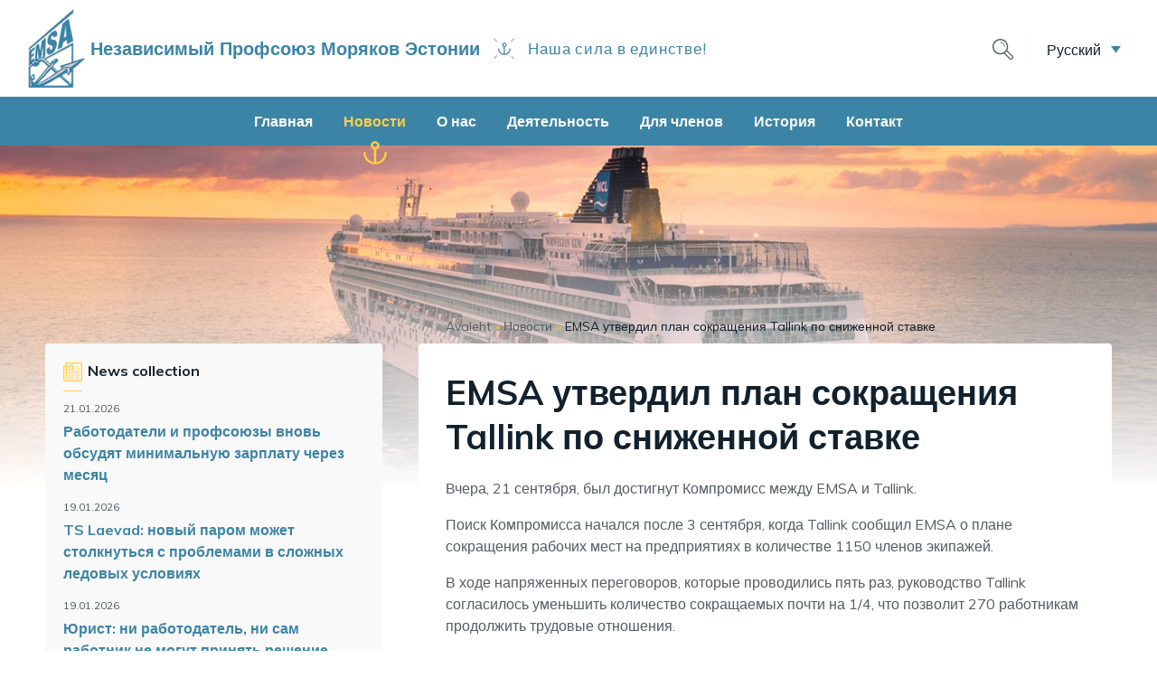

--- FILE ---
content_type: text/html; charset=UTF-8
request_url: https://emsa.ee/ru/2020/09/22/emsa-%D1%83%D1%82%D0%B2%D0%B5%D1%80%D0%B4%D0%B8%D0%BB%D0%B0-%D0%BF%D0%BB%D0%B0%D0%BD-%D1%81%D0%BE%D0%BA%D1%80%D0%B0%D1%89%D0%B5%D0%BD%D0%B8%D1%8F-tallink-%D0%BF%D0%BE-%D1%81%D0%BD%D0%B8%D0%B6%D0%B5/
body_size: 11999
content:
<!doctype html>
<html class="no-js" lang="ru-RU">

<head>
    <meta charset="UTF-8">
    <meta http-equiv="x-ua-compatible" content="ie=edge">
    <title>EMSA утвердил план сокращения Tallink по сниженной ставке - EMSA</title>
    <meta name="viewport" content="width=device-width, initial-scale=1, shrink-to-fit=no">

    <link rel="dns-prefetch" href="https://optimizerwpc.b-cdn.net" /><link rel="preconnect" href="https://optimizerwpc.b-cdn.net"><link rel="preconnect" href="https://optimize-v2.b-cdn.net/"><link rel="dns-prefetch" href="//emsaee03554.zapwp.com" /><link rel="preconnect" href="https://emsaee03554.zapwp.com"><meta name='robots' content='index, follow, max-image-preview:large, max-snippet:-1, max-video-preview:-1' />
	<style>img:is([sizes="auto" i], [sizes^="auto," i]) { contain-intrinsic-size: 3000px 1500px }</style>
	<link rel="alternate" hreflang="ru" href="https://emsa.ee/ru/2020/09/22/emsa-%d1%83%d1%82%d0%b2%d0%b5%d1%80%d0%b4%d0%b8%d0%bb%d0%b0-%d0%bf%d0%bb%d0%b0%d0%bd-%d1%81%d0%be%d0%ba%d1%80%d0%b0%d1%89%d0%b5%d0%bd%d0%b8%d1%8f-tallink-%d0%bf%d0%be-%d1%81%d0%bd%d0%b8%d0%b6%d0%b5/" />

	<!-- This site is optimized with the Yoast SEO plugin v26.8 - https://yoast.com/product/yoast-seo-wordpress/ -->
	<link rel="canonical" href="https://emsa.ee/ru/2020/09/22/emsa-утвердила-план-сокращения-tallink-по-сниже/" />
	<meta property="og:locale" content="ru_RU" />
	<meta property="og:type" content="article" />
	<meta property="og:title" content="EMSA утвердил план сокращения Tallink по сниженной ставке - EMSA" />
	<meta property="og:description" content="EMSA утвердил план сокращения Tallink по сниженной ставке Вчера, 21 сентября, был достигнут Компромисс между EMSA и Tallink. Поиск Компромисса начался после 3 сентября, когда Tallink сообщил EMSA о плане сокращения рабочих мест на предприятиях в количестве 1150 членов экипажей. В ходе напряженных переговоров, которые проводились пять раз, руководство Tallink согласилось уменьшить количество сокращаемых почти [&hellip;]" />
	<meta property="og:url" content="https://emsa.ee/ru/2020/09/22/emsa-утвердила-план-сокращения-tallink-по-сниже/" />
	<meta property="og:site_name" content="EMSA" />
	<meta property="article:publisher" content="https://www.facebook.com/groups/259431184668" />
	<meta property="article:published_time" content="2020-09-22T11:33:04+00:00" />
	<meta property="article:modified_time" content="2020-09-29T11:45:25+00:00" />
	<meta property="og:image" content="https://emsa.ee/wp-content/uploads/2024/02/EMSA-logo-varviline.jpg" />
	<meta property="og:image:width" content="544" />
	<meta property="og:image:height" content="768" />
	<meta property="og:image:type" content="image/jpeg" />
	<meta name="author" content="aleksander" />
	<meta name="twitter:card" content="summary_large_image" />
	<meta name="twitter:label1" content="Written by" />
	<meta name="twitter:data1" content="aleksander" />
	<script type="application/ld+json" class="yoast-schema-graph">{"@context":"https://schema.org","@graph":[{"@type":"Article","@id":"https://emsa.ee/ru/2020/09/22/emsa-%d1%83%d1%82%d0%b2%d0%b5%d1%80%d0%b4%d0%b8%d0%bb%d0%b0-%d0%bf%d0%bb%d0%b0%d0%bd-%d1%81%d0%be%d0%ba%d1%80%d0%b0%d1%89%d0%b5%d0%bd%d0%b8%d1%8f-tallink-%d0%bf%d0%be-%d1%81%d0%bd%d0%b8%d0%b6%d0%b5/#article","isPartOf":{"@id":"https://emsa.ee/ru/2020/09/22/emsa-%d1%83%d1%82%d0%b2%d0%b5%d1%80%d0%b4%d0%b8%d0%bb%d0%b0-%d0%bf%d0%bb%d0%b0%d0%bd-%d1%81%d0%be%d0%ba%d1%80%d0%b0%d1%89%d0%b5%d0%bd%d0%b8%d1%8f-tallink-%d0%bf%d0%be-%d1%81%d0%bd%d0%b8%d0%b6%d0%b5/"},"author":{"name":"aleksander","@id":"https://emsa.ee/ru/#/schema/person/0eb1e218c33797e10ca64585a2887281"},"headline":"EMSA утвердил план сокращения Tallink по сниженной ставке","datePublished":"2020-09-22T11:33:04+00:00","dateModified":"2020-09-29T11:45:25+00:00","mainEntityOfPage":{"@id":"https://emsa.ee/ru/2020/09/22/emsa-%d1%83%d1%82%d0%b2%d0%b5%d1%80%d0%b4%d0%b8%d0%bb%d0%b0-%d0%bf%d0%bb%d0%b0%d0%bd-%d1%81%d0%be%d0%ba%d1%80%d0%b0%d1%89%d0%b5%d0%bd%d0%b8%d1%8f-tallink-%d0%bf%d0%be-%d1%81%d0%bd%d0%b8%d0%b6%d0%b5/"},"wordCount":244,"commentCount":0,"publisher":{"@id":"https://emsa.ee/ru/#organization"},"articleSection":["Без категории"],"inLanguage":"ru-RU","potentialAction":[{"@type":"CommentAction","name":"Comment","target":["https://emsa.ee/ru/2020/09/22/emsa-%d1%83%d1%82%d0%b2%d0%b5%d1%80%d0%b4%d0%b8%d0%bb%d0%b0-%d0%bf%d0%bb%d0%b0%d0%bd-%d1%81%d0%be%d0%ba%d1%80%d0%b0%d1%89%d0%b5%d0%bd%d0%b8%d1%8f-tallink-%d0%bf%d0%be-%d1%81%d0%bd%d0%b8%d0%b6%d0%b5/#respond"]}]},{"@type":"WebPage","@id":"https://emsa.ee/ru/2020/09/22/emsa-%d1%83%d1%82%d0%b2%d0%b5%d1%80%d0%b4%d0%b8%d0%bb%d0%b0-%d0%bf%d0%bb%d0%b0%d0%bd-%d1%81%d0%be%d0%ba%d1%80%d0%b0%d1%89%d0%b5%d0%bd%d0%b8%d1%8f-tallink-%d0%bf%d0%be-%d1%81%d0%bd%d0%b8%d0%b6%d0%b5/","url":"https://emsa.ee/ru/2020/09/22/emsa-%d1%83%d1%82%d0%b2%d0%b5%d1%80%d0%b4%d0%b8%d0%bb%d0%b0-%d0%bf%d0%bb%d0%b0%d0%bd-%d1%81%d0%be%d0%ba%d1%80%d0%b0%d1%89%d0%b5%d0%bd%d0%b8%d1%8f-tallink-%d0%bf%d0%be-%d1%81%d0%bd%d0%b8%d0%b6%d0%b5/","name":"EMSA утвердил план сокращения Tallink по сниженной ставке - EMSA","isPartOf":{"@id":"https://emsa.ee/ru/#website"},"datePublished":"2020-09-22T11:33:04+00:00","dateModified":"2020-09-29T11:45:25+00:00","breadcrumb":{"@id":"https://emsa.ee/ru/2020/09/22/emsa-%d1%83%d1%82%d0%b2%d0%b5%d1%80%d0%b4%d0%b8%d0%bb%d0%b0-%d0%bf%d0%bb%d0%b0%d0%bd-%d1%81%d0%be%d0%ba%d1%80%d0%b0%d1%89%d0%b5%d0%bd%d0%b8%d1%8f-tallink-%d0%bf%d0%be-%d1%81%d0%bd%d0%b8%d0%b6%d0%b5/#breadcrumb"},"inLanguage":"ru-RU","potentialAction":[{"@type":"ReadAction","target":["https://emsa.ee/ru/2020/09/22/emsa-%d1%83%d1%82%d0%b2%d0%b5%d1%80%d0%b4%d0%b8%d0%bb%d0%b0-%d0%bf%d0%bb%d0%b0%d0%bd-%d1%81%d0%be%d0%ba%d1%80%d0%b0%d1%89%d0%b5%d0%bd%d0%b8%d1%8f-tallink-%d0%bf%d0%be-%d1%81%d0%bd%d0%b8%d0%b6%d0%b5/"]}]},{"@type":"BreadcrumbList","@id":"https://emsa.ee/ru/2020/09/22/emsa-%d1%83%d1%82%d0%b2%d0%b5%d1%80%d0%b4%d0%b8%d0%bb%d0%b0-%d0%bf%d0%bb%d0%b0%d0%bd-%d1%81%d0%be%d0%ba%d1%80%d0%b0%d1%89%d0%b5%d0%bd%d0%b8%d1%8f-tallink-%d0%bf%d0%be-%d1%81%d0%bd%d0%b8%d0%b6%d0%b5/#breadcrumb","itemListElement":[{"@type":"ListItem","position":1,"name":"Avaleht","item":"https://emsa.ee/ru/"},{"@type":"ListItem","position":2,"name":"Новости","item":"https://emsa.ee/ru/%d0%bd%d0%be%d0%b2%d0%be%d1%81%d1%82%d0%b8/"},{"@type":"ListItem","position":3,"name":"EMSA утвердил план сокращения Tallink по сниженной ставке"}]},{"@type":"WebSite","@id":"https://emsa.ee/ru/#website","url":"https://emsa.ee/ru/","name":"EMSA","description":"Eesti Meremeeste Sõltumatu Ametiühing","publisher":{"@id":"https://emsa.ee/ru/#organization"},"potentialAction":[{"@type":"SearchAction","target":{"@type":"EntryPoint","urlTemplate":"https://emsa.ee/ru/?s={search_term_string}"},"query-input":{"@type":"PropertyValueSpecification","valueRequired":true,"valueName":"search_term_string"}}],"inLanguage":"ru-RU"},{"@type":"Organization","@id":"https://emsa.ee/ru/#organization","name":"EMSA","alternateName":"Eesti Meremeeste Sõltumatu Ametiühing","url":"https://emsa.ee/ru/","logo":{"@type":"ImageObject","inLanguage":"ru-RU","@id":"https://emsa.ee/ru/#/schema/logo/image/","url":"https://emsa.ee/wp-content/uploads/2024/02/EMSA-logo-varviline.jpg","contentUrl":"https://emsa.ee/wp-content/uploads/2024/02/EMSA-logo-varviline.jpg","width":544,"height":768,"caption":"EMSA"},"image":{"@id":"https://emsa.ee/ru/#/schema/logo/image/"},"sameAs":["https://www.facebook.com/groups/259431184668"]},{"@type":"Person","@id":"https://emsa.ee/ru/#/schema/person/0eb1e218c33797e10ca64585a2887281","name":"aleksander","image":{"@type":"ImageObject","inLanguage":"ru-RU","@id":"https://emsa.ee/ru/#/schema/person/image/","url":"https://secure.gravatar.com/avatar/bde40e11f79105e6ae712b02bd8cd78d9a39b883f2927f055b0ed46e416dc802?s=96&d=mm&r=g","contentUrl":"https://secure.gravatar.com/avatar/bde40e11f79105e6ae712b02bd8cd78d9a39b883f2927f055b0ed46e416dc802?s=96&d=mm&r=g","caption":"aleksander"}}]}</script>
	<!-- / Yoast SEO plugin. -->


<link rel='dns-prefetch' href='//fonts.googleapis.com' />
<link rel="alternate" type="application/rss+xml" title="EMSA &raquo; EMSA утвердил план сокращения Tallink по сниженной ставке Comments Feed" href="https://emsa.ee/ru/2020/09/22/emsa-%d1%83%d1%82%d0%b2%d0%b5%d1%80%d0%b4%d0%b8%d0%bb%d0%b0-%d0%bf%d0%bb%d0%b0%d0%bd-%d1%81%d0%be%d0%ba%d1%80%d0%b0%d1%89%d0%b5%d0%bd%d0%b8%d1%8f-tallink-%d0%bf%d0%be-%d1%81%d0%bd%d0%b8%d0%b6%d0%b5/feed/" />
<link rel='stylesheet' id='wp-block-library-css' href='https://emsa.ee/wp-includes/css/dist/block-library/style.min.css?ver=6.8.3' type='text/css' media='all' />
<style id='classic-theme-styles-inline-css' type='text/css'>
/*! This file is auto-generated */
.wp-block-button__link{color:#fff;background-color:#32373c;border-radius:9999px;box-shadow:none;text-decoration:none;padding:calc(.667em + 2px) calc(1.333em + 2px);font-size:1.125em}.wp-block-file__button{background:#32373c;color:#fff;text-decoration:none}
</style>
<style id='global-styles-inline-css' type='text/css'>
:root{--wp--preset--aspect-ratio--square: 1;--wp--preset--aspect-ratio--4-3: 4/3;--wp--preset--aspect-ratio--3-4: 3/4;--wp--preset--aspect-ratio--3-2: 3/2;--wp--preset--aspect-ratio--2-3: 2/3;--wp--preset--aspect-ratio--16-9: 16/9;--wp--preset--aspect-ratio--9-16: 9/16;--wp--preset--color--black: #000000;--wp--preset--color--cyan-bluish-gray: #abb8c3;--wp--preset--color--white: #ffffff;--wp--preset--color--pale-pink: #f78da7;--wp--preset--color--vivid-red: #cf2e2e;--wp--preset--color--luminous-vivid-orange: #ff6900;--wp--preset--color--luminous-vivid-amber: #fcb900;--wp--preset--color--light-green-cyan: #7bdcb5;--wp--preset--color--vivid-green-cyan: #00d084;--wp--preset--color--pale-cyan-blue: #8ed1fc;--wp--preset--color--vivid-cyan-blue: #0693e3;--wp--preset--color--vivid-purple: #9b51e0;--wp--preset--gradient--vivid-cyan-blue-to-vivid-purple: linear-gradient(135deg,rgba(6,147,227,1) 0%,rgb(155,81,224) 100%);--wp--preset--gradient--light-green-cyan-to-vivid-green-cyan: linear-gradient(135deg,rgb(122,220,180) 0%,rgb(0,208,130) 100%);--wp--preset--gradient--luminous-vivid-amber-to-luminous-vivid-orange: linear-gradient(135deg,rgba(252,185,0,1) 0%,rgba(255,105,0,1) 100%);--wp--preset--gradient--luminous-vivid-orange-to-vivid-red: linear-gradient(135deg,rgba(255,105,0,1) 0%,rgb(207,46,46) 100%);--wp--preset--gradient--very-light-gray-to-cyan-bluish-gray: linear-gradient(135deg,rgb(238,238,238) 0%,rgb(169,184,195) 100%);--wp--preset--gradient--cool-to-warm-spectrum: linear-gradient(135deg,rgb(74,234,220) 0%,rgb(151,120,209) 20%,rgb(207,42,186) 40%,rgb(238,44,130) 60%,rgb(251,105,98) 80%,rgb(254,248,76) 100%);--wp--preset--gradient--blush-light-purple: linear-gradient(135deg,rgb(255,206,236) 0%,rgb(152,150,240) 100%);--wp--preset--gradient--blush-bordeaux: linear-gradient(135deg,rgb(254,205,165) 0%,rgb(254,45,45) 50%,rgb(107,0,62) 100%);--wp--preset--gradient--luminous-dusk: linear-gradient(135deg,rgb(255,203,112) 0%,rgb(199,81,192) 50%,rgb(65,88,208) 100%);--wp--preset--gradient--pale-ocean: linear-gradient(135deg,rgb(255,245,203) 0%,rgb(182,227,212) 50%,rgb(51,167,181) 100%);--wp--preset--gradient--electric-grass: linear-gradient(135deg,rgb(202,248,128) 0%,rgb(113,206,126) 100%);--wp--preset--gradient--midnight: linear-gradient(135deg,rgb(2,3,129) 0%,rgb(40,116,252) 100%);--wp--preset--font-size--small: 13px;--wp--preset--font-size--medium: 20px;--wp--preset--font-size--large: 36px;--wp--preset--font-size--x-large: 42px;--wp--preset--spacing--20: 0.44rem;--wp--preset--spacing--30: 0.67rem;--wp--preset--spacing--40: 1rem;--wp--preset--spacing--50: 1.5rem;--wp--preset--spacing--60: 2.25rem;--wp--preset--spacing--70: 3.38rem;--wp--preset--spacing--80: 5.06rem;--wp--preset--shadow--natural: 6px 6px 9px rgba(0, 0, 0, 0.2);--wp--preset--shadow--deep: 12px 12px 50px rgba(0, 0, 0, 0.4);--wp--preset--shadow--sharp: 6px 6px 0px rgba(0, 0, 0, 0.2);--wp--preset--shadow--outlined: 6px 6px 0px -3px rgba(255, 255, 255, 1), 6px 6px rgba(0, 0, 0, 1);--wp--preset--shadow--crisp: 6px 6px 0px rgba(0, 0, 0, 1);}:where(.is-layout-flex){gap: 0.5em;}:where(.is-layout-grid){gap: 0.5em;}body .is-layout-flex{display: flex;}.is-layout-flex{flex-wrap: wrap;align-items: center;}.is-layout-flex > :is(*, div){margin: 0;}body .is-layout-grid{display: grid;}.is-layout-grid > :is(*, div){margin: 0;}:where(.wp-block-columns.is-layout-flex){gap: 2em;}:where(.wp-block-columns.is-layout-grid){gap: 2em;}:where(.wp-block-post-template.is-layout-flex){gap: 1.25em;}:where(.wp-block-post-template.is-layout-grid){gap: 1.25em;}.has-black-color{color: var(--wp--preset--color--black) !important;}.has-cyan-bluish-gray-color{color: var(--wp--preset--color--cyan-bluish-gray) !important;}.has-white-color{color: var(--wp--preset--color--white) !important;}.has-pale-pink-color{color: var(--wp--preset--color--pale-pink) !important;}.has-vivid-red-color{color: var(--wp--preset--color--vivid-red) !important;}.has-luminous-vivid-orange-color{color: var(--wp--preset--color--luminous-vivid-orange) !important;}.has-luminous-vivid-amber-color{color: var(--wp--preset--color--luminous-vivid-amber) !important;}.has-light-green-cyan-color{color: var(--wp--preset--color--light-green-cyan) !important;}.has-vivid-green-cyan-color{color: var(--wp--preset--color--vivid-green-cyan) !important;}.has-pale-cyan-blue-color{color: var(--wp--preset--color--pale-cyan-blue) !important;}.has-vivid-cyan-blue-color{color: var(--wp--preset--color--vivid-cyan-blue) !important;}.has-vivid-purple-color{color: var(--wp--preset--color--vivid-purple) !important;}.has-black-background-color{background-color: var(--wp--preset--color--black) !important;}.has-cyan-bluish-gray-background-color{background-color: var(--wp--preset--color--cyan-bluish-gray) !important;}.has-white-background-color{background-color: var(--wp--preset--color--white) !important;}.has-pale-pink-background-color{background-color: var(--wp--preset--color--pale-pink) !important;}.has-vivid-red-background-color{background-color: var(--wp--preset--color--vivid-red) !important;}.has-luminous-vivid-orange-background-color{background-color: var(--wp--preset--color--luminous-vivid-orange) !important;}.has-luminous-vivid-amber-background-color{background-color: var(--wp--preset--color--luminous-vivid-amber) !important;}.has-light-green-cyan-background-color{background-color: var(--wp--preset--color--light-green-cyan) !important;}.has-vivid-green-cyan-background-color{background-color: var(--wp--preset--color--vivid-green-cyan) !important;}.has-pale-cyan-blue-background-color{background-color: var(--wp--preset--color--pale-cyan-blue) !important;}.has-vivid-cyan-blue-background-color{background-color: var(--wp--preset--color--vivid-cyan-blue) !important;}.has-vivid-purple-background-color{background-color: var(--wp--preset--color--vivid-purple) !important;}.has-black-border-color{border-color: var(--wp--preset--color--black) !important;}.has-cyan-bluish-gray-border-color{border-color: var(--wp--preset--color--cyan-bluish-gray) !important;}.has-white-border-color{border-color: var(--wp--preset--color--white) !important;}.has-pale-pink-border-color{border-color: var(--wp--preset--color--pale-pink) !important;}.has-vivid-red-border-color{border-color: var(--wp--preset--color--vivid-red) !important;}.has-luminous-vivid-orange-border-color{border-color: var(--wp--preset--color--luminous-vivid-orange) !important;}.has-luminous-vivid-amber-border-color{border-color: var(--wp--preset--color--luminous-vivid-amber) !important;}.has-light-green-cyan-border-color{border-color: var(--wp--preset--color--light-green-cyan) !important;}.has-vivid-green-cyan-border-color{border-color: var(--wp--preset--color--vivid-green-cyan) !important;}.has-pale-cyan-blue-border-color{border-color: var(--wp--preset--color--pale-cyan-blue) !important;}.has-vivid-cyan-blue-border-color{border-color: var(--wp--preset--color--vivid-cyan-blue) !important;}.has-vivid-purple-border-color{border-color: var(--wp--preset--color--vivid-purple) !important;}.has-vivid-cyan-blue-to-vivid-purple-gradient-background{background: var(--wp--preset--gradient--vivid-cyan-blue-to-vivid-purple) !important;}.has-light-green-cyan-to-vivid-green-cyan-gradient-background{background: var(--wp--preset--gradient--light-green-cyan-to-vivid-green-cyan) !important;}.has-luminous-vivid-amber-to-luminous-vivid-orange-gradient-background{background: var(--wp--preset--gradient--luminous-vivid-amber-to-luminous-vivid-orange) !important;}.has-luminous-vivid-orange-to-vivid-red-gradient-background{background: var(--wp--preset--gradient--luminous-vivid-orange-to-vivid-red) !important;}.has-very-light-gray-to-cyan-bluish-gray-gradient-background{background: var(--wp--preset--gradient--very-light-gray-to-cyan-bluish-gray) !important;}.has-cool-to-warm-spectrum-gradient-background{background: var(--wp--preset--gradient--cool-to-warm-spectrum) !important;}.has-blush-light-purple-gradient-background{background: var(--wp--preset--gradient--blush-light-purple) !important;}.has-blush-bordeaux-gradient-background{background: var(--wp--preset--gradient--blush-bordeaux) !important;}.has-luminous-dusk-gradient-background{background: var(--wp--preset--gradient--luminous-dusk) !important;}.has-pale-ocean-gradient-background{background: var(--wp--preset--gradient--pale-ocean) !important;}.has-electric-grass-gradient-background{background: var(--wp--preset--gradient--electric-grass) !important;}.has-midnight-gradient-background{background: var(--wp--preset--gradient--midnight) !important;}.has-small-font-size{font-size: var(--wp--preset--font-size--small) !important;}.has-medium-font-size{font-size: var(--wp--preset--font-size--medium) !important;}.has-large-font-size{font-size: var(--wp--preset--font-size--large) !important;}.has-x-large-font-size{font-size: var(--wp--preset--font-size--x-large) !important;}
:where(.wp-block-post-template.is-layout-flex){gap: 1.25em;}:where(.wp-block-post-template.is-layout-grid){gap: 1.25em;}
:where(.wp-block-columns.is-layout-flex){gap: 2em;}:where(.wp-block-columns.is-layout-grid){gap: 2em;}
:root :where(.wp-block-pullquote){font-size: 1.5em;line-height: 1.6;}
</style>
<link rel='stylesheet' id='wpml-legacy-dropdown-click-0-css' href='https://emsa.ee/wp-content/plugins/sitepress-multilingual-cms/templates/language-switchers/legacy-dropdown-click/style.min.css?ver=1' type='text/css' media='all' />
<link rel='stylesheet' id='theme-font-css' href='https://fonts.googleapis.com/css?family=Muli:400,700,900&#038;display=swap' type='text/css' media='all' />
<link rel='stylesheet' id='theme-main-css' href='https://emsa.ee/wp-content/themes/emsa/assets/stylesheets/main.min.css' type='text/css' media='all' />
<script type="text/javascript">var n489D_vars={"triggerDomEvent":"true", "delayOn":"false", "triggerElementor":"true", "linkPreload":"false", "excludeLink":["add-to-cart"]};</script><script type="text/placeholder" data-script-id="delayed-script-0"></script><style type="text/css">.wpc-bgLazy,.wpc-bgLazy>*{background-image:none!important;}</style><script type="text/placeholder" data-script-id="delayed-script-1"></script>
<script type="text/placeholder" data-script-id="delayed-script-2"></script>
<script type="text/placeholder" data-script-id="delayed-script-3"></script>
<script type="text/placeholder" data-script-id="delayed-script-4"></script>
<script type="text/placeholder" data-script-id="delayed-script-5"></script>
<script type="text/placeholder" data-script-id="delayed-script-6"></script>
<link rel="https://api.w.org/" href="https://emsa.ee/ru/wp-json/" /><link rel="alternate" title="JSON" type="application/json" href="https://emsa.ee/ru/wp-json/wp/v2/posts/11538" /><link rel="EditURI" type="application/rsd+xml" title="RSD" href="https://emsa.ee/xmlrpc.php?rsd" />
<meta name="generator" content="WordPress 6.8.3" />
<link rel='shortlink' href='https://emsa.ee/ru/?p=11538' />
<link rel="alternate" title="oEmbed (JSON)" type="application/json+oembed" href="https://emsa.ee/ru/wp-json/oembed/1.0/embed?url=https%3A%2F%2Femsa.ee%2Fru%2F2020%2F09%2F22%2Femsa-%25d1%2583%25d1%2582%25d0%25b2%25d0%25b5%25d1%2580%25d0%25b4%25d0%25b8%25d0%25bb%25d0%25b0-%25d0%25bf%25d0%25bb%25d0%25b0%25d0%25bd-%25d1%2581%25d0%25be%25d0%25ba%25d1%2580%25d0%25b0%25d1%2589%25d0%25b5%25d0%25bd%25d0%25b8%25d1%258f-tallink-%25d0%25bf%25d0%25be-%25d1%2581%25d0%25bd%25d0%25b8%25d0%25b6%25d0%25b5%2F" />
<link rel="alternate" title="oEmbed (XML)" type="text/xml+oembed" href="https://emsa.ee/ru/wp-json/oembed/1.0/embed?url=https%3A%2F%2Femsa.ee%2Fru%2F2020%2F09%2F22%2Femsa-%25d1%2583%25d1%2582%25d0%25b2%25d0%25b5%25d1%2580%25d0%25b4%25d0%25b8%25d0%25bb%25d0%25b0-%25d0%25bf%25d0%25bb%25d0%25b0%25d0%25bd-%25d1%2581%25d0%25be%25d0%25ba%25d1%2580%25d0%25b0%25d1%2589%25d0%25b5%25d0%25bd%25d0%25b8%25d1%258f-tallink-%25d0%25bf%25d0%25be-%25d1%2581%25d0%25bd%25d0%25b8%25d0%25b6%25d0%25b5%2F&#038;format=xml" />
<meta name="generator" content="WPML ver:4.8.6 stt:1,15,45;" />
<style type="text/css">.recentcomments a{display:inline !important;padding:0 !important;margin:0 !important;}</style><script type="text/placeholder" data-script-id="delayed-script-7"></script>    
    <link rel="apple-touch-icon" sizes="180x180" href="/apple-touch-icon.png">
    <link rel="icon" type="image/png" sizes="32x32" href="/favicon-32x32.png">
    <link rel="icon" type="image/png" sizes="16x16" href="/favicon-16x16.png">
    <link rel="manifest" href="/site.webmanifest">
    <link rel="mask-icon" href="/safari-pinned-tab.svg" color="#3C84A5">
    <meta name="msapplication-TileColor" content="#3C84A5">
    <meta name="theme-color" content="#3C84A5">
    
</head>

<body class="wp-singular post-template-default single single-post postid-11538 single-format-standard wp-theme-emsa layout-columns layout-text language-ru">

    <!--[if lt IE 11]>
        <p class="browserupgrade">You are using an <strong>outdated</strong> browser. Please <a href="http://browsehappy.com/">upgrade your browser</a> to improve your experience.</p>
    <![endif]-->
    <header data-rocket-location-hash="75689950eaf14582e0f12f397fdec452" class="page-header">
        <div data-rocket-location-hash="c9cf8664435bdffea3b5849d3b8ae5b2" class="mobile-header d-lg-none">
            <div data-rocket-location-hash="c589fc4b394b35af33c6ce0cf3a8b0ca" class="container-full">
                <div class="row no-gutters align-items-center">
                    <div class="logo mr-auto">
                        <a href="https://emsa.ee/ru/" class="d-flex align-items-center">
                            <img src="https://emsa.ee/wp-content/themes/emsa/assets/images/logo-emsa.png" data-count-lazy="1" fetchpriority="high" decoding="async"width="65" height="87"  />
                            <aside>
                                <b class="name">Независимый Профсоюз Моряков Эстонии</b>
                                <em class="divider"></em>
                                <span class="slogan">Наша сила в единстве!</span>
                            </aside>
                        </a>
                    </div>
                    <p class="menu-btn btn"><span class="open-menu">Menu</span><span class="close-menu">Close</span></p>
                </div>
                <div class="mobile-nav-wrapper">
                    
                    <div class="main-menu"><ul id="menu-peamenuu-rus" class="menu"><li id="menu-item-2634" class="menu-item menu-item-type-post_type menu-item-object-page menu-item-home menu-item-2634"><a href="https://emsa.ee/ru/">Главная</a></li>
<li id="menu-item-3448" class="menu-item menu-item-type-post_type menu-item-object-page current_page_parent menu-item-3448 current-menu-item"><a href="https://emsa.ee/ru/%d0%bd%d0%be%d0%b2%d0%be%d1%81%d1%82%d0%b8/">Новости</a></li>
<li id="menu-item-2298" class="menu-item menu-item-type-post_type menu-item-object-page menu-item-2298"><a href="https://emsa.ee/ru/%d0%be-%d0%bd%d0%b0%d1%81/">О нас</a></li>
<li id="menu-item-10812" class="menu-item menu-item-type-post_type menu-item-object-page menu-item-10812"><a href="https://emsa.ee/ru/tegevused/">Деятельность</a></li>
<li id="menu-item-9511" class="menu-item menu-item-type-post_type menu-item-object-page menu-item-9511"><a href="https://emsa.ee/ru/liikmetele/">Для членов</a></li>
<li id="menu-item-2299" class="menu-item menu-item-type-post_type menu-item-object-page menu-item-2299"><a href="https://emsa.ee/ru/ajajoon/">История</a></li>
<li id="menu-item-2300" class="menu-item menu-item-type-post_type menu-item-object-page menu-item-2300"><a href="https://emsa.ee/ru/%d0%ba%d0%be%d0%bd%d1%82%d0%b0%d0%ba%d1%82/">Контакт</a></li>
</ul></div>                    
                    <nav class="actions">
                                                <div class="languages">
                            
<div class="wpml-ls-statics-shortcode_actions wpml-ls wpml-ls-legacy-dropdown-click js-wpml-ls-legacy-dropdown-click">
	<ul role="menu">

		<li class="wpml-ls-slot-shortcode_actions wpml-ls-item wpml-ls-item-ru wpml-ls-current-language wpml-ls-last-item wpml-ls-item-legacy-dropdown-click" role="none">

			<a href="#" class="js-wpml-ls-item-toggle wpml-ls-item-toggle" role="menuitem" title="Переключиться на Русский">
                <span class="wpml-ls-native" role="menuitem">Русский</span></a>

			<ul class="js-wpml-ls-sub-menu wpml-ls-sub-menu" role="menu">
				
					<li class="wpml-ls-slot-shortcode_actions wpml-ls-item wpml-ls-item-et wpml-ls-first-item" role="none">
						<a href="https://emsa.ee/" class="wpml-ls-link" role="menuitem" aria-label="Переключиться на Eesti" title="Переключиться на Eesti">
                            <span class="wpml-ls-native" lang="et">Eesti</span></a>
					</li>

				
					<li class="wpml-ls-slot-shortcode_actions wpml-ls-item wpml-ls-item-en" role="none">
						<a href="https://emsa.ee/en/" class="wpml-ls-link" role="menuitem" aria-label="Переключиться на English" title="Переключиться на English">
                            <span class="wpml-ls-native" lang="en">English</span></a>
					</li>

							</ul>

		</li>

	</ul>
</div>
                        </div>
                    </nav>
                    <div class="top-search">
                        
                        <form action="https://emsa.ee/ru/2020/09/22/emsa-%d1%83%d1%82%d0%b2%d0%b5%d1%80%d0%b4%d0%b8%d0%bb%d0%b0-%d0%bf%d0%bb%d0%b0%d0%bd-%d1%81%d0%be%d0%ba%d1%80%d0%b0%d1%89%d0%b5%d0%bd%d0%b8%d1%8f-tallink-%d0%bf%d0%be-%d1%81%d0%bd%d0%b8%d0%b6%d0%b5/" method="get">
    <input type="text" name="q" value="" placeholder="Search" />
    <input type="submit" name="" value="Search" />
    <span class="search-close"></span>
</form>                        
                        <span class="search-trigger mob-search-trigger"></span>
                        
                    </div>
                </div>
            </div>
        </div>
        <div data-rocket-location-hash="693ad0e192af533ce2fb2abd17abf169" class="desktop-header d-none d-lg-block">
            <div data-rocket-location-hash="f7d1c54f1f5720df62524af386f923f8" class="top-row">
                <div class="container-full">
                    <div class="row no-gutters align-items-center">
                        <div class="logo mr-auto">
                            <a href="https://emsa.ee/ru/" class="d-flex align-items-center">
                                <img src="https://emsa.ee/wp-content/themes/emsa/assets/images/logo-emsa.png" data-count-lazy="2" fetchpriority="high" decoding="async"class=" " width="65" height="87"  />
                                <aside>
                                    <b class="name">Независимый Профсоюз Моряков Эстонии</b>
                                    <em class="divider"></em>
                                    <span class="slogan">Наша сила в единстве!</span>
                                </aside>
                            </a>
                        </div>
                        <div class="top-actions d-flex align-items-center">
                            <div class="top-search">
                                
                                <form action="https://emsa.ee/ru/2020/09/22/emsa-%d1%83%d1%82%d0%b2%d0%b5%d1%80%d0%b4%d0%b8%d0%bb%d0%b0-%d0%bf%d0%bb%d0%b0%d0%bd-%d1%81%d0%be%d0%ba%d1%80%d0%b0%d1%89%d0%b5%d0%bd%d0%b8%d1%8f-tallink-%d0%bf%d0%be-%d1%81%d0%bd%d0%b8%d0%b6%d0%b5/" method="get">
    <input type="text" name="q" value="" placeholder="Search" />
    <input type="submit" name="" value="Search" />
    <span class="search-close"></span>
</form>                                
                                <span class="search-trigger"></span>
                                
                            </div>

                                                        
                            <div class="languages">
                                
<div class="wpml-ls-statics-shortcode_actions wpml-ls wpml-ls-legacy-dropdown-click js-wpml-ls-legacy-dropdown-click">
	<ul role="menu">

		<li class="wpml-ls-slot-shortcode_actions wpml-ls-item wpml-ls-item-ru wpml-ls-current-language wpml-ls-last-item wpml-ls-item-legacy-dropdown-click" role="none">

			<a href="#" class="js-wpml-ls-item-toggle wpml-ls-item-toggle" role="menuitem" title="Переключиться на Русский">
                <span class="wpml-ls-native" role="menuitem">Русский</span></a>

			<ul class="js-wpml-ls-sub-menu wpml-ls-sub-menu" role="menu">
				
					<li class="wpml-ls-slot-shortcode_actions wpml-ls-item wpml-ls-item-et wpml-ls-first-item" role="none">
						<a href="https://emsa.ee/" class="wpml-ls-link" role="menuitem" aria-label="Переключиться на Eesti" title="Переключиться на Eesti">
                            <span class="wpml-ls-native" lang="et">Eesti</span></a>
					</li>

				
					<li class="wpml-ls-slot-shortcode_actions wpml-ls-item wpml-ls-item-en" role="none">
						<a href="https://emsa.ee/en/" class="wpml-ls-link" role="menuitem" aria-label="Переключиться на English" title="Переключиться на English">
                            <span class="wpml-ls-native" lang="en">English</span></a>
					</li>

							</ul>

		</li>

	</ul>
</div>
                            </div>
                            
                        </div>
                    </div>
                </div>
            </div>
            <div data-rocket-location-hash="11525f4591fa7a18aa7421d8c9e8d275" class="menu-row">
                <div data-rocket-location-hash="68e122c6b23b4519e49c5a2a57b5f054" class="container">
                    <div class="row no-gutters align-center align-items-center">
                        <div class="main-nav-wrapper">
                            
                            <div class="main-menu"><ul id="menu-peamenuu-rus-1" class="menu"><li class="menu-item menu-item-type-post_type menu-item-object-page menu-item-home menu-item-2634"><a href="https://emsa.ee/ru/">Главная</a></li>
<li class="menu-item menu-item-type-post_type menu-item-object-page current_page_parent menu-item-3448 current-menu-item"><a href="https://emsa.ee/ru/%d0%bd%d0%be%d0%b2%d0%be%d1%81%d1%82%d0%b8/">Новости</a></li>
<li class="menu-item menu-item-type-post_type menu-item-object-page menu-item-2298"><a href="https://emsa.ee/ru/%d0%be-%d0%bd%d0%b0%d1%81/">О нас</a></li>
<li class="menu-item menu-item-type-post_type menu-item-object-page menu-item-10812"><a href="https://emsa.ee/ru/tegevused/">Деятельность</a></li>
<li class="menu-item menu-item-type-post_type menu-item-object-page menu-item-9511"><a href="https://emsa.ee/ru/liikmetele/">Для членов</a></li>
<li class="menu-item menu-item-type-post_type menu-item-object-page menu-item-2299"><a href="https://emsa.ee/ru/ajajoon/">История</a></li>
<li class="menu-item menu-item-type-post_type menu-item-object-page menu-item-2300"><a href="https://emsa.ee/ru/%d0%ba%d0%be%d0%bd%d1%82%d0%b0%d0%ba%d1%82/">Контакт</a></li>
</ul></div>                    
                        </div>
                    </div>
                </div>
            </div>
        </div>
    </header>
    <!-- /.page-header -->
    
    <main data-rocket-location-hash="fd7218a8e29cb457a5e2e15087ec0ffb" class="container-main">
    
    <div data-rocket-location-hash="b4044693c9efcaddc5dd29e851de8769" class="hero-bg">
        <div data-rocket-location-hash="a3de01bc2e0ce643c1d33c903cbf3801" class="img-bg" style="background-image:url(https://emsa.ee/wp-content/themes/emsa/assets/images/img-hero-cruiser.jpg);"></div>
    </div>

    <div data-rocket-location-hash="966447689362c6c9fb209cf734c2f6a4" class="container wrapper">

        <div data-rocket-location-hash="fbef79bff5c4e1958e7a956f6ebbfa64" class="row">
                
            <div class="sidebar-trigger d-md-none col-12">
                <span class="label-open">Open sidebar</span>
                <span class="label-close">Close sidebar</span>
            </div>

            <ul class="sidebar left-sidebar col-12 col-md-4 col-lg-4">
                
                
		<li id="recent-posts-3" class="widget widget_recent_entries">
		<h2 class="widgettitle">News collection</h2>

		<ul>
											<li>
					<a href="https://emsa.ee/ru/2026/01/21/%d1%80%d0%b0%d0%b1%d0%be%d1%82%d0%be%d0%b4%d0%b0%d1%82%d0%b5%d0%bb%d0%b8-%d0%b8-%d0%bf%d1%80%d0%be%d1%84%d1%81%d0%be%d1%8e%d0%b7%d1%8b-%d0%b2%d0%bd%d0%be%d0%b2%d1%8c-%d0%be%d0%b1%d1%81%d1%83%d0%b4/">Работодатели и профсоюзы вновь обсудят минимальную зарплату через месяц</a>
											<span class="post-date">21.01.2026</span>
									</li>
											<li>
					<a href="https://emsa.ee/ru/2026/01/19/ts-laevad-%d0%bd%d0%be%d0%b2%d1%8b%d0%b9-%d0%bf%d0%b0%d1%80%d0%be%d0%bc-%d0%bc%d0%be%d0%b6%d0%b5%d1%82-%d1%81%d1%82%d0%be%d0%bb%d0%ba%d0%bd%d1%83%d1%82%d1%8c%d1%81%d1%8f-%d1%81-%d0%bf%d1%80%d0%be/">TS Laevad: новый паром может столкнуться с проблемами в сложных ледовых условиях</a>
											<span class="post-date">19.01.2026</span>
									</li>
											<li>
					<a href="https://emsa.ee/ru/2026/01/19/%d1%8e%d1%80%d0%b8%d1%81%d1%82-%d0%bd%d0%b8-%d1%80%d0%b0%d0%b1%d0%be%d1%82%d0%be%d0%b4%d0%b0%d1%82%d0%b5%d0%bb%d1%8c-%d0%bd%d0%b8-%d1%81%d0%b0%d0%bc-%d1%80%d0%b0%d0%b1%d0%be%d1%82%d0%bd%d0%b8%d0%ba/">Юрист: ни работодатель, ни сам работник не могут принять решение, открывать ли больничный</a>
											<span class="post-date">19.01.2026</span>
									</li>
											<li>
					<a href="https://emsa.ee/ru/2026/01/15/regula-%d0%b7%d0%b0%d0%bc%d0%b5%d0%bd%d0%b8%d1%82-%d0%bf%d1%8f%d1%82%d1%8b%d0%b9-%d0%bf%d0%b0%d1%80%d0%be%d0%bc-%d0%bd%d0%b0-%d0%bb%d0%b8%d0%bd%d0%b8%d1%8f%d1%85-%d0%ba%d1%80%d1%83%d0%bf%d0%bd%d1%8b/">Regula заменит пятый паром на линиях крупных островов</a>
											<span class="post-date">15.01.2026</span>
									</li>
											<li>
					<a href="https://emsa.ee/ru/2026/01/15/%d0%bd%d0%be%d0%b2%d0%be%d1%81%d1%82%d0%b8-%d0%b8%d0%b7-%d1%84%d0%b8%d0%bd%d0%bb%d1%8f%d0%bd%d0%b4%d0%b8%d0%b8-akt-%d0%b2%d1%8b%d0%b8%d0%b3%d1%80%d0%b0%d0%bb-%d1%82%d1%80%d1%83%d0%b4%d0%be%d0%b2/">Новости из Финляндии: AKT выиграл трудовой спор о незаконном увольнении Докера</a>
											<span class="post-date">15.01.2026</span>
									</li>
					</ul>

		</li>
<li id="search-2" class="widget widget_search"><h2 class="widgettitle">Search</h2>
<form action="https://emsa.ee/ru/2020/09/22/emsa-%d1%83%d1%82%d0%b2%d0%b5%d1%80%d0%b4%d0%b8%d0%bb%d0%b0-%d0%bf%d0%bb%d0%b0%d0%bd-%d1%81%d0%be%d0%ba%d1%80%d0%b0%d1%89%d0%b5%d0%bd%d0%b8%d1%8f-tallink-%d0%bf%d0%be-%d1%81%d0%bd%d0%b8%d0%b6%d0%b5/" method="get">
    <input type="text" name="q" value="" placeholder="Search" />
    <input type="submit" name="" value="Search" />
    <span class="search-close"></span>
</form></li>

		<li id="recent-posts-2" class="widget widget_recent_entries">
		<h2 class="widgettitle">Recent Posts</h2>

		<ul>
											<li>
					<a href="https://emsa.ee/ru/2026/01/21/%d1%80%d0%b0%d0%b1%d0%be%d1%82%d0%be%d0%b4%d0%b0%d1%82%d0%b5%d0%bb%d0%b8-%d0%b8-%d0%bf%d1%80%d0%be%d1%84%d1%81%d0%be%d1%8e%d0%b7%d1%8b-%d0%b2%d0%bd%d0%be%d0%b2%d1%8c-%d0%be%d0%b1%d1%81%d1%83%d0%b4/">Работодатели и профсоюзы вновь обсудят минимальную зарплату через месяц</a>
									</li>
											<li>
					<a href="https://emsa.ee/ru/2026/01/19/ts-laevad-%d0%bd%d0%be%d0%b2%d1%8b%d0%b9-%d0%bf%d0%b0%d1%80%d0%be%d0%bc-%d0%bc%d0%be%d0%b6%d0%b5%d1%82-%d1%81%d1%82%d0%be%d0%bb%d0%ba%d0%bd%d1%83%d1%82%d1%8c%d1%81%d1%8f-%d1%81-%d0%bf%d1%80%d0%be/">TS Laevad: новый паром может столкнуться с проблемами в сложных ледовых условиях</a>
									</li>
											<li>
					<a href="https://emsa.ee/ru/2026/01/19/%d1%8e%d1%80%d0%b8%d1%81%d1%82-%d0%bd%d0%b8-%d1%80%d0%b0%d0%b1%d0%be%d1%82%d0%be%d0%b4%d0%b0%d1%82%d0%b5%d0%bb%d1%8c-%d0%bd%d0%b8-%d1%81%d0%b0%d0%bc-%d1%80%d0%b0%d0%b1%d0%be%d1%82%d0%bd%d0%b8%d0%ba/">Юрист: ни работодатель, ни сам работник не могут принять решение, открывать ли больничный</a>
									</li>
											<li>
					<a href="https://emsa.ee/ru/2026/01/15/regula-%d0%b7%d0%b0%d0%bc%d0%b5%d0%bd%d0%b8%d1%82-%d0%bf%d1%8f%d1%82%d1%8b%d0%b9-%d0%bf%d0%b0%d1%80%d0%be%d0%bc-%d0%bd%d0%b0-%d0%bb%d0%b8%d0%bd%d0%b8%d1%8f%d1%85-%d0%ba%d1%80%d1%83%d0%bf%d0%bd%d1%8b/">Regula заменит пятый паром на линиях крупных островов</a>
									</li>
											<li>
					<a href="https://emsa.ee/ru/2026/01/15/%d0%bd%d0%be%d0%b2%d0%be%d1%81%d1%82%d0%b8-%d0%b8%d0%b7-%d1%84%d0%b8%d0%bd%d0%bb%d1%8f%d0%bd%d0%b4%d0%b8%d0%b8-akt-%d0%b2%d1%8b%d0%b8%d0%b3%d1%80%d0%b0%d0%bb-%d1%82%d1%80%d1%83%d0%b4%d0%be%d0%b2/">Новости из Финляндии: AKT выиграл трудовой спор о незаконном увольнении Докера</a>
									</li>
					</ul>

		</li>
<li id="recent-comments-2" class="widget widget_recent_comments"><h2 class="widgettitle">Recent Comments</h2>
<ul id="recentcomments"></ul></li>
<li id="archives-2" class="widget widget_archive"><h2 class="widgettitle">Archives</h2>

			<ul>
					<li><a href='https://emsa.ee/ru/2026/01/'>January 2026</a></li>
	<li><a href='https://emsa.ee/ru/2025/12/'>December 2025</a></li>
	<li><a href='https://emsa.ee/ru/2025/11/'>November 2025</a></li>
	<li><a href='https://emsa.ee/ru/2025/10/'>October 2025</a></li>
	<li><a href='https://emsa.ee/ru/2025/09/'>September 2025</a></li>
	<li><a href='https://emsa.ee/ru/2025/08/'>August 2025</a></li>
	<li><a href='https://emsa.ee/ru/2025/07/'>July 2025</a></li>
	<li><a href='https://emsa.ee/ru/2025/06/'>June 2025</a></li>
	<li><a href='https://emsa.ee/ru/2025/05/'>May 2025</a></li>
	<li><a href='https://emsa.ee/ru/2025/04/'>April 2025</a></li>
	<li><a href='https://emsa.ee/ru/2025/03/'>March 2025</a></li>
	<li><a href='https://emsa.ee/ru/2025/02/'>February 2025</a></li>
	<li><a href='https://emsa.ee/ru/2025/01/'>January 2025</a></li>
	<li><a href='https://emsa.ee/ru/2024/12/'>December 2024</a></li>
	<li><a href='https://emsa.ee/ru/2024/11/'>November 2024</a></li>
	<li><a href='https://emsa.ee/ru/2024/10/'>October 2024</a></li>
	<li><a href='https://emsa.ee/ru/2024/09/'>September 2024</a></li>
	<li><a href='https://emsa.ee/ru/2024/08/'>August 2024</a></li>
	<li><a href='https://emsa.ee/ru/2024/07/'>July 2024</a></li>
	<li><a href='https://emsa.ee/ru/2024/06/'>June 2024</a></li>
	<li><a href='https://emsa.ee/ru/2024/05/'>May 2024</a></li>
	<li><a href='https://emsa.ee/ru/2024/04/'>April 2024</a></li>
	<li><a href='https://emsa.ee/ru/2024/03/'>March 2024</a></li>
	<li><a href='https://emsa.ee/ru/2024/02/'>February 2024</a></li>
	<li><a href='https://emsa.ee/ru/2024/01/'>January 2024</a></li>
	<li><a href='https://emsa.ee/ru/2023/12/'>December 2023</a></li>
	<li><a href='https://emsa.ee/ru/2023/11/'>November 2023</a></li>
	<li><a href='https://emsa.ee/ru/2023/10/'>October 2023</a></li>
	<li><a href='https://emsa.ee/ru/2023/09/'>September 2023</a></li>
	<li><a href='https://emsa.ee/ru/2023/08/'>August 2023</a></li>
	<li><a href='https://emsa.ee/ru/2023/07/'>July 2023</a></li>
	<li><a href='https://emsa.ee/ru/2023/06/'>June 2023</a></li>
	<li><a href='https://emsa.ee/ru/2023/05/'>May 2023</a></li>
	<li><a href='https://emsa.ee/ru/2023/04/'>April 2023</a></li>
	<li><a href='https://emsa.ee/ru/2023/03/'>March 2023</a></li>
	<li><a href='https://emsa.ee/ru/2023/02/'>February 2023</a></li>
	<li><a href='https://emsa.ee/ru/2023/01/'>January 2023</a></li>
	<li><a href='https://emsa.ee/ru/2022/12/'>December 2022</a></li>
	<li><a href='https://emsa.ee/ru/2022/11/'>November 2022</a></li>
	<li><a href='https://emsa.ee/ru/2022/10/'>October 2022</a></li>
	<li><a href='https://emsa.ee/ru/2022/09/'>September 2022</a></li>
	<li><a href='https://emsa.ee/ru/2022/08/'>August 2022</a></li>
	<li><a href='https://emsa.ee/ru/2022/07/'>July 2022</a></li>
	<li><a href='https://emsa.ee/ru/2022/06/'>June 2022</a></li>
	<li><a href='https://emsa.ee/ru/2022/05/'>May 2022</a></li>
	<li><a href='https://emsa.ee/ru/2022/04/'>April 2022</a></li>
	<li><a href='https://emsa.ee/ru/2022/03/'>March 2022</a></li>
	<li><a href='https://emsa.ee/ru/2022/02/'>February 2022</a></li>
	<li><a href='https://emsa.ee/ru/2022/01/'>January 2022</a></li>
	<li><a href='https://emsa.ee/ru/2021/12/'>December 2021</a></li>
	<li><a href='https://emsa.ee/ru/2021/11/'>November 2021</a></li>
	<li><a href='https://emsa.ee/ru/2021/10/'>October 2021</a></li>
	<li><a href='https://emsa.ee/ru/2021/09/'>September 2021</a></li>
	<li><a href='https://emsa.ee/ru/2021/08/'>August 2021</a></li>
	<li><a href='https://emsa.ee/ru/2021/07/'>July 2021</a></li>
	<li><a href='https://emsa.ee/ru/2021/06/'>June 2021</a></li>
	<li><a href='https://emsa.ee/ru/2021/05/'>May 2021</a></li>
	<li><a href='https://emsa.ee/ru/2021/04/'>April 2021</a></li>
	<li><a href='https://emsa.ee/ru/2021/03/'>March 2021</a></li>
	<li><a href='https://emsa.ee/ru/2021/02/'>February 2021</a></li>
	<li><a href='https://emsa.ee/ru/2021/01/'>January 2021</a></li>
	<li><a href='https://emsa.ee/ru/2020/12/'>December 2020</a></li>
	<li><a href='https://emsa.ee/ru/2020/11/'>November 2020</a></li>
	<li><a href='https://emsa.ee/ru/2020/10/'>October 2020</a></li>
	<li><a href='https://emsa.ee/ru/2020/09/'>September 2020</a></li>
	<li><a href='https://emsa.ee/ru/2020/08/'>August 2020</a></li>
	<li><a href='https://emsa.ee/ru/2020/07/'>July 2020</a></li>
	<li><a href='https://emsa.ee/ru/2020/06/'>June 2020</a></li>
	<li><a href='https://emsa.ee/ru/2020/05/'>May 2020</a></li>
	<li><a href='https://emsa.ee/ru/2020/04/'>April 2020</a></li>
	<li><a href='https://emsa.ee/ru/2020/03/'>March 2020</a></li>
	<li><a href='https://emsa.ee/ru/2020/02/'>February 2020</a></li>
			</ul>

			</li>
<li id="categories-2" class="widget widget_categories"><h2 class="widgettitle">Categories</h2>

			<ul>
					<li class="cat-item cat-item-4"><a href="https://emsa.ee/ru/category/%d0%b1%d0%b5%d0%b7-%d0%ba%d0%b0%d1%82%d0%b5%d0%b3%d0%be%d1%80%d0%b8%d0%b8/">Без категории</a>
</li>
			</ul>

			</li>
<li id="meta-2" class="widget widget_meta"><h2 class="widgettitle">Meta</h2>

		<ul>
						<li><a rel="nofollow" href="https://emsa.ee/wp-login.php">Log in</a></li>
			<li><a href="https://emsa.ee/ru/feed/">Entries feed</a></li>
			<li><a href="https://emsa.ee/ru/comments/feed/">Comments feed</a></li>

			<li><a href="https://wordpress.org/">WordPress.org</a></li>
		</ul>

		</li>
                
            </ul>

            <div class="content-main col-12 col-md-8 col-lg-8">
                <div class="breadcrumbs">
                    
                                            <p><span><span><a href="https://emsa.ee/ru/">Avaleht</a></span> » <span><a href="https://emsa.ee/ru/%d0%bd%d0%be%d0%b2%d0%be%d1%81%d1%82%d0%b8/">Новости</a></span> » <span class="breadcrumb_last" aria-current="page">EMSA утвердил план сокращения Tallink по сниженной ставке</span></span></p>                                        
                </div>
                <div class="content-wrapper automatic-content-source">
                    <h1 class="page-title">EMSA утвердил план сокращения Tallink по сниженной ставке</h1>
                        
                    

            
                
                        
                <section class="section section-default pad-default automatic-content-source">
    
        
        
                
            <div class="container columns-1 container-default pad-default columns-row">

        
    <div data-rocket-location-hash="ccad82ffb95c64be72b27eb2537e8a5c" class="row">
        
                
                        
                <div class="col col-default pad-default">
    
    
        
                
            <div class="block block-default pad-default text">
    
        
    <div class="row">
        <div class="content-wrap col-12">
                        
                <p>Вчера, 21 сентября, был достигнут Компромисс между EMSA и Tallink.</p>
<p>Поиск Компромисса начался после 3 сентября, когда Tallink сообщил EMSA о плане сокращения рабочих мест на предприятиях в количестве 1150 членов экипажей.</p>
<p>В ходе напряженных переговоров, которые проводились пять раз, руководство Tallink согласилось уменьшить количество сокращаемых почти на 1/4, что позволит 270 работникам продолжить трудовые отношения.</p>
<p>Предыдущее соглашение &#8211; о приоритете восстановления на рабочем месте и сохранении трудового стажа сокращённых работников, при наличии новых дополнительных рабочих мест, осталось в силе.</p>
<p>Кроме того, было решено, что по коллективному договору, заключенному с HT Laevateenindus, совокупный период суммированного рабочего времени изменен не будет, и что неполный рабочий день не будет применяться к технической команде судов, хотя это было первоначальным планом работодателя.</p>
<p>Правление EMSA</p>
                
                    </div>
    </div>
    
        
</div>        
            
        
        
</div>            
                    
            
    </div>
    
        
</div>        
                
        
        
</section>            
                    
            
        
                
                </div>
                
            </div>
            
        </div>
            
    </div>  


    </main>
    <!-- /.container-main -->

    <footer data-rocket-location-hash="31b3206f0859f536f10d5c23ac460a22" class="page-footer">
        <div class="container">
            <div class="row">
                <div class="col-6 col-md-auto">
                    <p class="footer-label">Aadress</p>
                    <p>Pärnu mnt 41a,<br>Tallinn 10119</p>
                </div>
                <div class="col-6 col-md-auto">
                    <p class="footer-label">Telefon</p>
                    <p><a href="tel:003726116390">+372 611 6390</a></p>
                </div>
                <div class="col-6 col-md-auto">
                    <p class="footer-label">Email</p>
                    <p><a href="mailto:info@emsa.ee">info@emsa.ee</a></p>
                </div>
                <div class="col-6 col-md-auto fb-links">
                    <p class="footer-label">Jälgi meid Facebookis</p>
                    <p>
                        <a href="https://www.facebook.com/AmetiuhingEMSA" target="_blank"><img src="https://emsa.ee/wp-content/themes/emsa/assets/images/icon-fb-white.svg" data-count-lazy="3" fetchpriority="high" decoding="async"width="24" height="24"  /> EMSA</a> 
                        <a href="https://www.facebook.com/groups/259431184668/" target="_blank"><img src="[data-uri]" data-src="https://emsa.ee/wp-content/themes/emsa/assets/images/icon-fb-white.svg" data-count-lazy="4" fetchpriority="high" decoding="async"width="24" height="24"  /> EMSA liikmetele</a>
                    </p>
                </div>
            </div>
        </div>
    </footer>
    <!-- /.page-footer -->
    
        
    <script type="text/placeholder" data-script-id="delayed-script-8"></script>
<script id="wpc-script-registry">var wpcScriptRegistry=[{"id":"delayed-script-0","src":"aHR0cHM6Ly9vcHRpbWl6ZXJ3cGMuYi1jZG4ubmV0L29wdGltaXplLmpzP2ljX3Zlcj0xOTYxYjQ=","content":"","type":"text\/javascript","encoded":true,"attributes":{"defer":true},"defer":true},{"id":"delayed-script-1","src":"","content":"[base64]","type":"text\/javascript","encoded":true,"attributes":{"id":"wpcompress-aio-js-extra"}},{"id":"delayed-script-2","src":"aHR0cHM6Ly9lbXNhLmVlL3dwLWNvbnRlbnQvcGx1Z2lucy93cC1jb21wcmVzcy1pbWFnZS1vcHRpbWl6ZXIvYXNzZXRzL2pzL2Rpc3Qvb3B0aW1pemVyLmFkYXB0aXZlLnBpeGVsLm1pbi5qcz92ZXI9Ni42MC4yNg==","content":"","type":"text\/javascript","encoded":true,"attributes":{"id":"wpcompress-aio-js"}},{"id":"delayed-script-3","src":"aHR0cHM6Ly9lbXNhLmVlL3dwLWNvbnRlbnQvcGx1Z2lucy9zaXRlcHJlc3MtbXVsdGlsaW5ndWFsLWNtcy90ZW1wbGF0ZXMvbGFuZ3VhZ2Utc3dpdGNoZXJzL2xlZ2FjeS1kcm9wZG93bi1jbGljay9zY3JpcHQubWluLmpzP3Zlcj0x","content":"","type":"text\/javascript","encoded":true,"attributes":{"id":"wpml-legacy-dropdown-click-0-js"}},{"id":"delayed-script-4","src":"aHR0cHM6Ly9lbXNhLmVlL3dwLWluY2x1ZGVzL2pzL2pxdWVyeS9qcXVlcnkubWluLmpzP3Zlcj0zLjcuMQ==","content":"","type":"text\/javascript","encoded":true,"attributes":{"id":"jquery-core-js"}},{"id":"delayed-script-5","src":"aHR0cHM6Ly9lbXNhLmVlL3dwLWNvbnRlbnQvdGhlbWVzL2Vtc2EvYXNzZXRzL3ZlbmRvci9ib290c3RyYXAvanMvYm9vdHN0cmFwLm1pbi5qcz92ZXI9Ni44LjM=","content":"","type":"text\/javascript","encoded":true,"attributes":{"id":"bootstrap-js"}},{"id":"delayed-script-6","src":"aHR0cHM6Ly9lbXNhLmVlL3dwLWNvbnRlbnQvdGhlbWVzL2Vtc2EvYXNzZXRzL2phdmFzY3JpcHRzL21haW4ubWluLmpz","content":"","type":"text\/javascript","encoded":true,"attributes":{"id":"theme-main-js"}},{"id":"delayed-script-7","src":"","content":"[base64]","type":"text\/javascript","encoded":true,"attributes":[]},{"id":"delayed-script-8","src":"","content":"[base64]\/[base64]","type":"speculationrules","encoded":true,"attributes":[]}];</script><script src="https://optimize-v2.b-cdn.net/loader.min.js?icv=1961b4" async></script>
<script>var rocket_beacon_data = {"ajax_url":"https:\/\/emsa.ee\/wp-admin\/admin-ajax.php","nonce":"37cbd297dd","url":"https:\/\/emsa.ee\/ru\/2020\/09\/22\/emsa-%D1%83%D1%82%D0%B2%D0%B5%D1%80%D0%B4%D0%B8%D0%BB%D0%B0-%D0%BF%D0%BB%D0%B0%D0%BD-%D1%81%D0%BE%D0%BA%D1%80%D0%B0%D1%89%D0%B5%D0%BD%D0%B8%D1%8F-tallink-%D0%BF%D0%BE-%D1%81%D0%BD%D0%B8%D0%B6%D0%B5","is_mobile":false,"width_threshold":1600,"height_threshold":700,"delay":500,"debug":null,"status":{"atf":true,"lrc":true,"preconnect_external_domain":true},"elements":"img, video, picture, p, main, div, li, svg, section, header, span","lrc_threshold":1800,"preconnect_external_domain_elements":["link","script","iframe"],"preconnect_external_domain_exclusions":["static.cloudflareinsights.com","rel=\"profile\"","rel=\"preconnect\"","rel=\"dns-prefetch\"","rel=\"icon\""]}</script><script data-name="wpr-wpr-beacon" src='https://emsa.ee/wp-content/plugins/wp-rocket/assets/js/wpr-beacon.min.js' async></script></body>

</html>
<!-- Cached for great performance -->

--- FILE ---
content_type: image/svg+xml
request_url: https://emsa.ee/wp-content/themes/emsa/assets/images/icon-search.svg
body_size: 290
content:
<svg width="24" height="24" viewBox="0 0 24 24" fill="none" xmlns="http://www.w3.org/2000/svg">
<g clip-path="url(#clip0)">
<path d="M9 0.00375366C13.9703 0.00375366 18 4.0335 18 9.00375C18 10.5233 17.6197 11.9535 16.9537 13.2098L23.2118 19.4663L23.2065 19.4708C23.6955 19.9515 24 20.6175 24 21.3578C24 22.8195 22.815 24.0045 21.3533 24.0045C20.6145 24.0045 19.9478 23.7 19.467 23.2103L19.4685 23.2088L13.2127 16.9538C11.9557 17.622 10.5232 18.0038 9 18.0038C4.02975 18.0038 0 13.974 0 9.00375C0 4.0335 4.02975 0.00375366 9 0.00375366ZM20.4037 22.2728C20.6452 22.5233 20.9797 22.68 21.3533 22.68C22.0845 22.68 22.677 22.0883 22.677 21.357C22.677 20.9835 22.5195 20.6498 22.2698 20.4075L22.2765 20.4015L16.227 14.352C15.6982 15.0653 15.0682 15.6953 14.3565 16.2255L20.4037 22.2728ZM9 16.5045C13.1415 16.5045 16.5 13.1453 16.5 9.0045C16.5 4.863 13.1415 1.5045 9 1.5045C4.85925 1.5045 1.5 4.863 1.5 9.0045C1.5 13.1453 4.85925 16.5045 9 16.5045Z" fill="#545C64"/>
<path d="M9 3.75375C11.9002 3.75375 14.25 6.10425 14.25 9.00375C14.25 9.21075 14.082 9.37875 13.875 9.37875C13.668 9.37875 13.5 9.21075 13.5 9.00375C13.5 6.519 11.4855 4.50375 9 4.50375C8.79375 4.50375 8.625 4.33575 8.625 4.12875C8.625 3.92175 8.79375 3.75375 9 3.75375Z" fill="#545C64"/>
</g>
<defs>
<clipPath id="clip0">
<rect width="24" height="24" fill="white" transform="matrix(-1 0 0 1 24 0)"/>
</clipPath>
</defs>
</svg>
